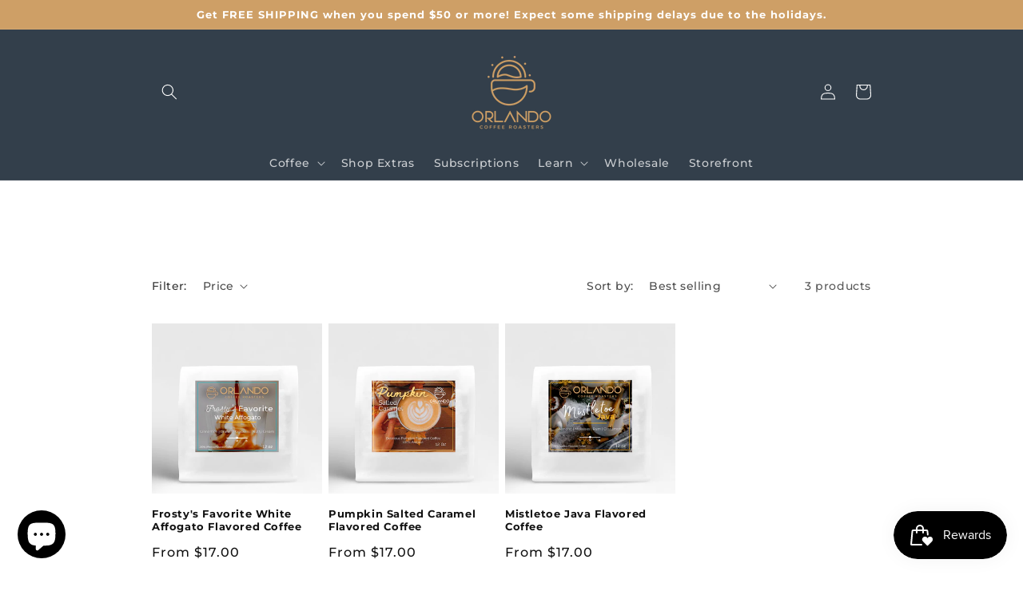

--- FILE ---
content_type: application/x-javascript
request_url: https://app.sealsubscriptions.com/shopify/public/status/shop/orlando-coffee-roasters.myshopify.com.js?1768999584
body_size: 63
content:
var sealsubscriptions_settings_updated='1768833027';